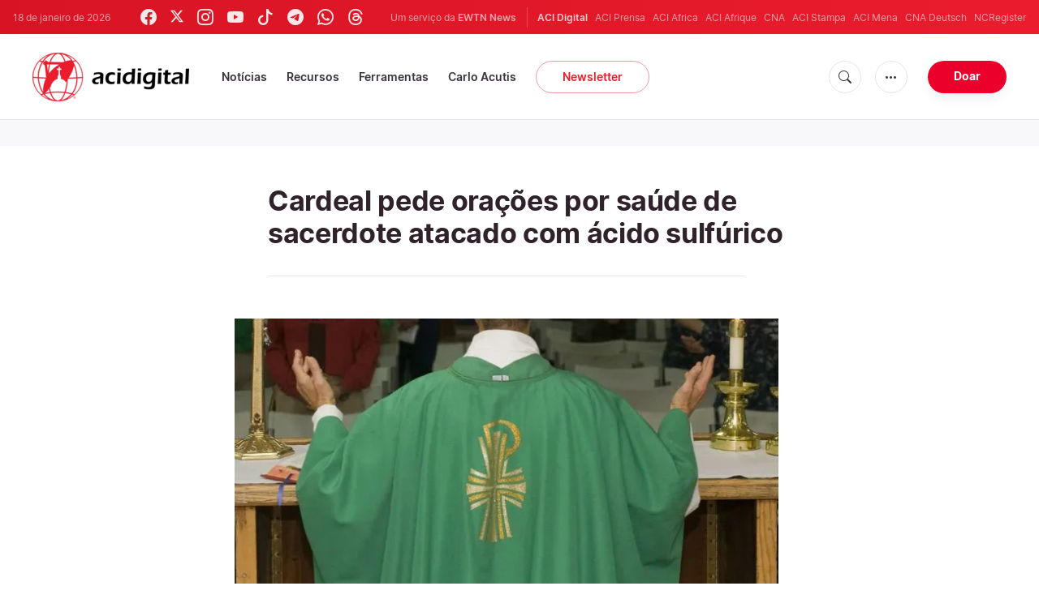

--- FILE ---
content_type: text/html; charset=utf-8
request_url: https://www.google.com/recaptcha/api2/aframe
body_size: 268
content:
<!DOCTYPE HTML><html><head><meta http-equiv="content-type" content="text/html; charset=UTF-8"></head><body><script nonce="WG4hne6qKUDiBVLunqS9Xg">/** Anti-fraud and anti-abuse applications only. See google.com/recaptcha */ try{var clients={'sodar':'https://pagead2.googlesyndication.com/pagead/sodar?'};window.addEventListener("message",function(a){try{if(a.source===window.parent){var b=JSON.parse(a.data);var c=clients[b['id']];if(c){var d=document.createElement('img');d.src=c+b['params']+'&rc='+(localStorage.getItem("rc::a")?sessionStorage.getItem("rc::b"):"");window.document.body.appendChild(d);sessionStorage.setItem("rc::e",parseInt(sessionStorage.getItem("rc::e")||0)+1);localStorage.setItem("rc::h",'1768755546312');}}}catch(b){}});window.parent.postMessage("_grecaptcha_ready", "*");}catch(b){}</script></body></html>